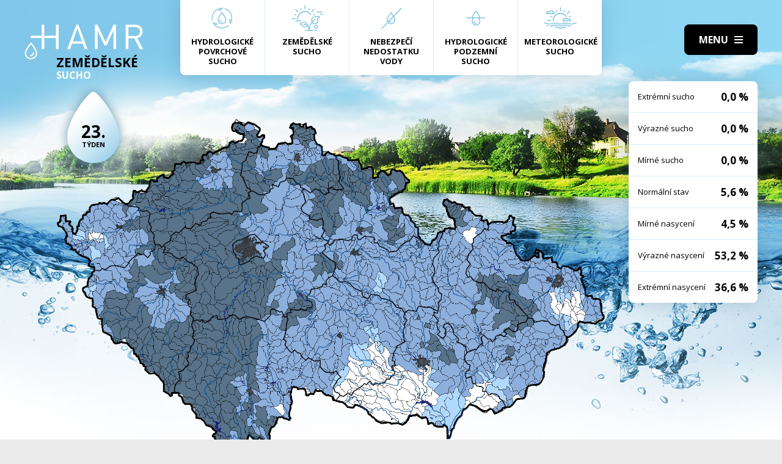

--- FILE ---
content_type: text/html; charset=UTF-8
request_url: https://hamr.chmi.cz/zemedelske-1995-23
body_size: 4283
content:
 <!DOCTYPE html> <html> <head> <meta charset="utf-8" /> <link href="//fonts.googleapis.com/css?family=Open+Sans:300,300i,400,400i,600,600i,700,700i&subset=latin-ext" rel="stylesheet" type="text/css"> <link href="https://hamr.chmi.cz/css/8387fccacb5304fb8be9df0359ab8bd9.css?6af12b2" rel="stylesheet" type="text/css"/> <title></title> <meta name="Keywords" content=""> <meta name="Description" content=""> <meta property="og:site_name" content="HAMR"> <meta name="apple-mobile-web-app-title" content="Hamr.chmi.cz"> <script type="text/javascript" src="/scripts/jquery-3.2.1.min.js"></script> <script src="/scripts/input-replace.js" type="text/javascript"></script> <script src="/scripts/main.js" type="text/javascript"></script> <meta name="MobileOptimized" content="width" /> <meta name="HandheldFriendly" content="true" /> <meta name="viewport" content="width=device-width, initial-scale=1.0, user-scalable=yes" /> <script type="text/javascript"> $(window).scroll(function() {	if ($(window).scrollTop() > 20) {	$('#page').addClass('headerFix--on');	} else {	$('#page').removeClass('headerFix--on');	}	}); </script> <meta name="robots" content="index,follow"> </head> <body class="cs"> <div id="page"> <header role="banner"> <div class="section section--header"> <div class="header"> <div class="logo"> <a class="logo__link" href="/" title="Úvodní stránka"><img class="logo__img" src="/img/logo.svg" alt=""></a> </div> <div class="menuBtn" title="Navigace" id="menuBtn"><span><em></em></span></div> <nav class="respNav" role="navigation"> <div class="respNavIn"> <ul class="nav nav--respNavLvl1"> <li class="nav__item nav__item--respNavLvl1"> <div class="nav__itemBox nav__itemBox--respNavLvl1"><a href="/povrchove-2026-2" class="nav__link nav__link--respNavLvl1"><span class="nav__linkIco"><img src="/img/hp_ico01.svg" alt=""></span><span class="nav__linkText">Hydrologické povrchové sucho</span></a></div> </li> <li class="nav__item nav__item--respNavLvl1"> <div class="nav__itemBox nav__itemBox--respNavLvl1"><a href="/zemedelske-2026-2" class="nav__link nav__link--respNavLvl1"><span class="nav__linkIco"><img src="/img/hp_ico02.svg" alt=""></span><span class="nav__linkText">Zemědělské sucho</span></a></div> </li> <li class="nav__item nav__item--respNavLvl1"> <div class="nav__itemBox nav__itemBox--respNavLvl1"><a href="/nedostatek-2026-2" class="nav__link nav__link--respNavLvl1"><span class="nav__linkIco"><img src="/img/hp_ico03.svg" alt=""></span><span class="nav__linkText">Nebezpečí nedostatku vody</span></a></div> </li> <li class="nav__item nav__item--respNavLvl1"> <div class="nav__itemBox nav__itemBox--respNavLvl1"><a href="/pozemni-2026-2" class="nav__link nav__link--respNavLvl1"><span class="nav__linkIco"><img src="/img/hp_ico04.svg" alt=""></span><span class="nav__linkText">Hydrologické podzemní sucho</span></a></div> </li> <li class="nav__item nav__item--respNavLvl1"> <div class="nav__itemBox nav__itemBox--respNavLvl1"><a href="/meteorologicke-2026-2" class="nav__link nav__link--respNavLvl1"><span class="nav__linkIco"><img src="/img/hp_ico05.svg" alt=""></span><span class="nav__linkText">Meteorologické sucho</span></a></div> </li> </ul> <ul class="nav nav--respNavLvl1"> <li class="nav__item nav__item--respNavLvl1 " id="liresp1"> <div class="nav__itemBox nav__itemBox--respNavLvl1"> <a class="nav__link nav__link--respNavLvl1" href="/aktuality"><span class="nav__linkText">Aktuality <!-- by Texy2! --></span></a> </div> <div class="submenu submenu--respNavLvl1"> </div> </li> <li class="nav__item nav__item--respNavLvl1 " id="liresp2"> <div class="nav__itemBox nav__itemBox--respNavLvl1"> <a class="nav__link nav__link--respNavLvl1" href="/metodiky"><span class="nav__linkText">Metodiky</span></a> </div> <div class="submenu submenu--respNavLvl1"> </div> </li> <li class="nav__item nav__item--respNavLvl1 " id="liresp3"> <div class="nav__itemBox nav__itemBox--respNavLvl1"> <a class="nav__link nav__link--respNavLvl1" href="/o-projektu"><span class="nav__linkText">O projektu</span></a> </div> <div class="submenu submenu--respNavLvl1"> </div> </li> <li class="nav__item nav__item--respNavLvl1 " id="liresp4"> <div class="nav__itemBox nav__itemBox--respNavLvl1"> <a class="nav__link nav__link--respNavLvl1" href="/kontakt"><span class="nav__linkText">Kontakt</span></a> </div> <div class="submenu submenu--respNavLvl1"> </div> </li> </ul> <a href="/hamr-JS/" class="btn btn2">Vstup pro odborníky <i class="fa minw fa-user-circle"></i></a> </div> </nav> <div id="dark"></div> </div> </div> </header> <main style="background-image: url(/img/bg2.jpg);"> <section class="mapBox"> <div class="section fullwidth"> <nav class="mapNav"> <ul class="mapNavIn"> <li class="mapNav__item"> <a href="/povrchove-2026-2" class="mapNav__link"><img src="/img/hp_ico01.svg" alt="" class="mapNav__ico"><span class="mapNav__linkText">Hydrologické povrchové sucho</span></a> </li> <li class="mapNav__item"> <a href="/zemedelske-2026-2" class="mapNav__link"><img src="/img/hp_ico02.svg" alt="" class="mapNav__ico"><span class="mapNav__linkText">Zemědělské sucho</span></a> </li> <li class="mapNav__item"> <a href="/nedostatek-2026-2" class="mapNav__link"><img src="/img/hp_ico03.svg" alt="" class="mapNav__ico"><span class="mapNav__linkText">Nebezpečí nedostatku vody</span></a> </li> <li class="mapNav__item"> <a href="/pozemni-2026-2" class="mapNav__link"><img src="/img/hp_ico04.svg" alt="" class="mapNav__ico"><span class="mapNav__linkText">Hydrologické podzemní sucho</span></a> </li> <li class="mapNav__item"> <a href="/meteorologicke-2026-2" class="mapNav__link"><img src="/img/hp_ico05.svg" alt="" class="mapNav__ico"><span class="mapNav__linkText" style="max-width: 9em;">Meteorologické sucho</span></a> </li> </ul> </nav> <div class="map"> <h1 class="map__hdr"> <div class="map__hdrText"> Zemědělské <div class="hgl">sucho</div> </div> <div class="map__week"> <strong>23.</strong> týden </div> </h1> <div class="mapImg"> <div class="mapImgBox"> <img src="/img/maps/1995/23-agro.png" alt=""> </div> </div> <div class="calBox"> <div class="cal"> <div class="calIn"> <a href="/zemedelske-1995-22" class="arr"><i class="fa fa-angle-left"></i></a> <a href="/zemedelske-1995-24" class="arr arr--next"><i class="fa fa-angle-left"></i></a> <div class="cal__hdr">23. týden</div> <div class="cal__hdr">5. 6. &ndash; 11. 6.</div> <div class="cal__year">1995</div> </div> <div class="week"> <a href="/zemedelske-1995-1" class="week__num">1 <span class="dialogHlp" id="d1" >2. 1. - 8. 1. 1995</span> </a> <a href="/zemedelske-1995-2" class="week__num">2 <span class="dialogHlp" id="d1" >9. 1. - 15. 1. 1995</span> </a> <a href="/zemedelske-1995-3" class="week__num">3 <span class="dialogHlp" id="d1" >16. 1. - 22. 1. 1995</span> </a> <a href="/zemedelske-1995-4" class="week__num">4 <span class="dialogHlp" id="d1" >23. 1. - 29. 1. 1995</span> </a> <a href="/zemedelske-1995-5" class="week__num">5 <span class="dialogHlp" id="d1" >30. 1. - 5. 2. 1995</span> </a> <a href="/zemedelske-1995-6" class="week__num">6 <span class="dialogHlp" id="d1" >6. 2. - 12. 2. 1995</span> </a> <a href="/zemedelske-1995-7" class="week__num">7 <span class="dialogHlp" id="d1" >13. 2. - 19. 2. 1995</span> </a> <a href="/zemedelske-1995-8" class="week__num">8 <span class="dialogHlp" id="d1" >20. 2. - 26. 2. 1995</span> </a> <a href="/zemedelske-1995-9" class="week__num">9 <span class="dialogHlp" id="d1" >27. 2. - 5. 3. 1995</span> </a> <a href="/zemedelske-1995-10" class="week__num">10 <span class="dialogHlp" id="d1" >6. 3. - 12. 3. 1995</span> </a> <a href="/zemedelske-1995-11" class="week__num">11 <span class="dialogHlp" id="d1" >13. 3. - 19. 3. 1995</span> </a> <a href="/zemedelske-1995-12" class="week__num">12 <span class="dialogHlp" id="d1" >20. 3. - 26. 3. 1995</span> </a> <a href="/zemedelske-1995-13" class="week__num">13 <span class="dialogHlp" id="d1" >27. 3. - 2. 4. 1995</span> </a> <a href="/zemedelske-1995-14" class="week__num">14 <span class="dialogHlp" id="d1" >3. 4. - 9. 4. 1995</span> </a> <a href="/zemedelske-1995-15" class="week__num">15 <span class="dialogHlp" id="d1" >10. 4. - 16. 4. 1995</span> </a> <a href="/zemedelske-1995-16" class="week__num">16 <span class="dialogHlp" id="d1" >17. 4. - 23. 4. 1995</span> </a> <a href="/zemedelske-1995-17" class="week__num">17 <span class="dialogHlp" id="d1" >24. 4. - 30. 4. 1995</span> </a> <a href="/zemedelske-1995-18" class="week__num">18 <span class="dialogHlp" id="d1" >1. 5. - 7. 5. 1995</span> </a> <a href="/zemedelske-1995-19" class="week__num">19 <span class="dialogHlp" id="d1" >8. 5. - 14. 5. 1995</span> </a> <a href="/zemedelske-1995-20" class="week__num">20 <span class="dialogHlp" id="d1" >15. 5. - 21. 5. 1995</span> </a> <a href="/zemedelske-1995-21" class="week__num">21 <span class="dialogHlp" id="d1" >22. 5. - 28. 5. 1995</span> </a> <a href="/zemedelske-1995-22" class="week__num">22 <span class="dialogHlp" id="d1" >29. 5. - 4. 6. 1995</span> </a> <a href="/zemedelske-1995-23" class="week__num week__num--active">23 <span class="dialogHlp" id="d1" >5. 6. - 11. 6. 1995</span> </a> <a href="/zemedelske-1995-24" class="week__num">24 <span class="dialogHlp" id="d1" >12. 6. - 18. 6. 1995</span> </a> <a href="/zemedelske-1995-25" class="week__num">25 <span class="dialogHlp" id="d1" >19. 6. - 25. 6. 1995</span> </a> <a href="/zemedelske-1995-26" class="week__num">26 <span class="dialogHlp" id="d1" >26. 6. - 2. 7. 1995</span> </a> <a href="/zemedelske-1995-27" class="week__num">27 <span class="dialogHlp" id="d1" >3. 7. - 9. 7. 1995</span> </a> <a href="/zemedelske-1995-28" class="week__num">28 <span class="dialogHlp" id="d1" >10. 7. - 16. 7. 1995</span> </a> <a href="/zemedelske-1995-29" class="week__num">29 <span class="dialogHlp" id="d1" >17. 7. - 23. 7. 1995</span> </a> <a href="/zemedelske-1995-30" class="week__num">30 <span class="dialogHlp" id="d1" >24. 7. - 30. 7. 1995</span> </a> <a href="/zemedelske-1995-31" class="week__num">31 <span class="dialogHlp" id="d1" >31. 7. - 6. 8. 1995</span> </a> <a href="/zemedelske-1995-32" class="week__num">32 <span class="dialogHlp" id="d1" >7. 8. - 13. 8. 1995</span> </a> <a href="/zemedelske-1995-33" class="week__num">33 <span class="dialogHlp" id="d1" >14. 8. - 20. 8. 1995</span> </a> <a href="/zemedelske-1995-34" class="week__num">34 <span class="dialogHlp" id="d1" >21. 8. - 27. 8. 1995</span> </a> <a href="/zemedelske-1995-35" class="week__num">35 <span class="dialogHlp" id="d1" >28. 8. - 3. 9. 1995</span> </a> <a href="/zemedelske-1995-36" class="week__num">36 <span class="dialogHlp" id="d1" >4. 9. - 10. 9. 1995</span> </a> <a href="/zemedelske-1995-37" class="week__num">37 <span class="dialogHlp" id="d1" >11. 9. - 17. 9. 1995</span> </a> <a href="/zemedelske-1995-38" class="week__num">38 <span class="dialogHlp" id="d1" >18. 9. - 24. 9. 1995</span> </a> <a href="/zemedelske-1995-39" class="week__num">39 <span class="dialogHlp" id="d1" >25. 9. - 1. 10. 1995</span> </a> <a href="/zemedelske-1995-40" class="week__num">40 <span class="dialogHlp" id="d1" >2. 10. - 8. 10. 1995</span> </a> <a href="/zemedelske-1995-41" class="week__num">41 <span class="dialogHlp" id="d1" >9. 10. - 15. 10. 1995</span> </a> <a href="/zemedelske-1995-42" class="week__num">42 <span class="dialogHlp" id="d1" >16. 10. - 22. 10. 1995</span> </a> <a href="/zemedelske-1995-43" class="week__num">43 <span class="dialogHlp" id="d1" >23. 10. - 29. 10. 1995</span> </a> <a href="/zemedelske-1995-44" class="week__num">44 <span class="dialogHlp" id="d1" >30. 10. - 5. 11. 1995</span> </a> <a href="/zemedelske-1995-45" class="week__num">45 <span class="dialogHlp" id="d1" >6. 11. - 12. 11. 1995</span> </a> <a href="/zemedelske-1995-46" class="week__num">46 <span class="dialogHlp" id="d1" >13. 11. - 19. 11. 1995</span> </a> <a href="/zemedelske-1995-47" class="week__num">47 <span class="dialogHlp" id="d1" >20. 11. - 26. 11. 1995</span> </a> <a href="/zemedelske-1995-48" class="week__num">48 <span class="dialogHlp" id="d1" >27. 11. - 3. 12. 1995</span> </a> <a href="/zemedelske-1995-49" class="week__num">49 <span class="dialogHlp" id="d1" >4. 12. - 10. 12. 1995</span> </a> <a href="/zemedelske-1995-50" class="week__num">50 <span class="dialogHlp" id="d1" >11. 12. - 17. 12. 1995</span> </a> <a href="/zemedelske-1995-51" class="week__num">51 <span class="dialogHlp" id="d1" >18. 12. - 24. 12. 1995</span> </a> <a href="/zemedelske-1995-52" class="week__num">52 <span class="dialogHlp" id="d1" >25. 12. - 31. 12. 1995</span> </a> </div> <div class="mapNums"> <table class="mapNums__table"> <tr> <th>Extrémní sucho</th> <td>0,0 %</td> </tr> <tr> <th>Výrazné sucho</th> <td>0,0 %</td> </tr> <tr> <th>Mírné sucho</th> <td>0,0 %</td> </tr> <tr> <th>Normální stav</th> <td>5,6 %</td> </tr> <tr> <th>Mírné nasycení</th> <td>4,5 %</td> </tr> <tr> <th>Výrazné nasycení</th> <td>53,2 %</td> </tr> <tr> <th>Extrémní nasycení</th> <td>36,6 %</td> </tr> </table> </div> </div> <div class="calBtns"> <div class="timeBtn"> <div class="btn btn--ico btn--active" onclick="$('#timeWin').fadeIn().css('display', 'flex');"><span>Vyberte rok</span><span><i class="fa fa-calendar minw"></i></span></div> <div class="timeWin" id="timeWin"> <div class="timeWin__hdr">Vyberte rok</div> <div class="timeWin__close" onclick="$('#timeWin').hide();"><i class="fa minw fa-times"></i></div> <a href="/zemedelske-1981-1" class="timeWin__item">1981</a> <a href="/zemedelske-1982-1" class="timeWin__item">1982</a> <a href="/zemedelske-1983-1" class="timeWin__item">1983</a> <a href="/zemedelske-1984-1" class="timeWin__item">1984</a> <a href="/zemedelske-1985-1" class="timeWin__item">1985</a> <a href="/zemedelske-1986-1" class="timeWin__item">1986</a> <a href="/zemedelske-1987-1" class="timeWin__item">1987</a> <a href="/zemedelske-1988-1" class="timeWin__item">1988</a> <a href="/zemedelske-1989-1" class="timeWin__item">1989</a> <a href="/zemedelske-1990-1" class="timeWin__item">1990</a> <a href="/zemedelske-1991-1" class="timeWin__item">1991</a> <a href="/zemedelske-1992-1" class="timeWin__item">1992</a> <a href="/zemedelske-1993-1" class="timeWin__item">1993</a> <a href="/zemedelske-1994-1" class="timeWin__item">1994</a> <a href="/zemedelske-1995-1" class="timeWin__item">1995</a> <a href="/zemedelske-1996-1" class="timeWin__item">1996</a> <a href="/zemedelske-1997-1" class="timeWin__item">1997</a> <a href="/zemedelske-1998-1" class="timeWin__item">1998</a> <a href="/zemedelske-1999-1" class="timeWin__item">1999</a> <a href="/zemedelske-2000-1" class="timeWin__item">2000</a> <a href="/zemedelske-2001-1" class="timeWin__item">2001</a> <a href="/zemedelske-2002-1" class="timeWin__item">2002</a> <a href="/zemedelske-2003-1" class="timeWin__item">2003</a> <a href="/zemedelske-2004-1" class="timeWin__item">2004</a> <a href="/zemedelske-2005-1" class="timeWin__item">2005</a> <a href="/zemedelske-2006-1" class="timeWin__item">2006</a> <a href="/zemedelske-2007-1" class="timeWin__item">2007</a> <a href="/zemedelske-2008-1" class="timeWin__item">2008</a> <a href="/zemedelske-2009-1" class="timeWin__item">2009</a> <a href="/zemedelske-2010-1" class="timeWin__item">2010</a> <a href="/zemedelske-2011-1" class="timeWin__item">2011</a> <a href="/zemedelske-2012-1" class="timeWin__item">2012</a> <a href="/zemedelske-2013-1" class="timeWin__item">2013</a> <a href="/zemedelske-2014-1" class="timeWin__item">2014</a> <a href="/zemedelske-2015-1" class="timeWin__item">2015</a> <a href="/zemedelske-2016-1" class="timeWin__item">2016</a> <a href="/zemedelske-2017-1" class="timeWin__item">2017</a> <a href="/zemedelske-2018-1" class="timeWin__item">2018</a> <a href="/zemedelske-2019-1" class="timeWin__item">2019</a> <a href="/zemedelske-2020-1" class="timeWin__item">2020</a> <a href="/zemedelske-2021-1" class="timeWin__item">2021</a> <a href="/zemedelske-2022-1" class="timeWin__item">2022</a> <a href="/zemedelske-2023-1" class="timeWin__item">2023</a> <a href="/zemedelske-2024-1" class="timeWin__item">2024</a> <a href="/zemedelske-2025-1" class="timeWin__item">2025</a> <a href="/zemedelske-2026-1" class="timeWin__item">2026</a> </div> </div> <div class="timeBtn timeBtn--forWeek"> <div class="btn btn--ico" onclick="$('#timeWin2').fadeIn().css('display', 'flex');"><span>Vyberte týden</span><span><i class="fa fa-calendar-alt minw"></i></span></div> <div class="timeWin" id="timeWin2"> <div class="timeWin__hdr">Vyberte týden</div> <div class="timeWin__close" onclick="$('#timeWin2').hide();"><i class="fa minw fa-times"></i></div> <a href="/zemedelske-1995-1" class="timeWin__item timeWin__item--week">1</a> <a href="/zemedelske-1995-2" class="timeWin__item timeWin__item--week">2</a> <a href="/zemedelske-1995-3" class="timeWin__item timeWin__item--week">3</a> <a href="/zemedelske-1995-4" class="timeWin__item timeWin__item--week">4</a> <a href="/zemedelske-1995-5" class="timeWin__item timeWin__item--week">5</a> <a href="/zemedelske-1995-6" class="timeWin__item timeWin__item--week">6</a> <a href="/zemedelske-1995-7" class="timeWin__item timeWin__item--week">7</a> <a href="/zemedelske-1995-8" class="timeWin__item timeWin__item--week">8</a> <a href="/zemedelske-1995-9" class="timeWin__item timeWin__item--week">9</a> <a href="/zemedelske-1995-10" class="timeWin__item timeWin__item--week">10</a> <a href="/zemedelske-1995-11" class="timeWin__item timeWin__item--week">11</a> <a href="/zemedelske-1995-12" class="timeWin__item timeWin__item--week">12</a> <a href="/zemedelske-1995-13" class="timeWin__item timeWin__item--week">13</a> <a href="/zemedelske-1995-14" class="timeWin__item timeWin__item--week">14</a> <a href="/zemedelske-1995-15" class="timeWin__item timeWin__item--week">15</a> <a href="/zemedelske-1995-16" class="timeWin__item timeWin__item--week">16</a> <a href="/zemedelske-1995-17" class="timeWin__item timeWin__item--week">17</a> <a href="/zemedelske-1995-18" class="timeWin__item timeWin__item--week">18</a> <a href="/zemedelske-1995-19" class="timeWin__item timeWin__item--week">19</a> <a href="/zemedelske-1995-20" class="timeWin__item timeWin__item--week">20</a> <a href="/zemedelske-1995-21" class="timeWin__item timeWin__item--week">21</a> <a href="/zemedelske-1995-22" class="timeWin__item timeWin__item--week">22</a> <a href="/zemedelske-1995-23" class="timeWin__item timeWin__item--week">23</a> <a href="/zemedelske-1995-24" class="timeWin__item timeWin__item--week">24</a> <a href="/zemedelske-1995-25" class="timeWin__item timeWin__item--week">25</a> <a href="/zemedelske-1995-26" class="timeWin__item timeWin__item--week">26</a> <a href="/zemedelske-1995-27" class="timeWin__item timeWin__item--week">27</a> <a href="/zemedelske-1995-28" class="timeWin__item timeWin__item--week">28</a> <a href="/zemedelske-1995-29" class="timeWin__item timeWin__item--week">29</a> <a href="/zemedelske-1995-30" class="timeWin__item timeWin__item--week">30</a> <a href="/zemedelske-1995-31" class="timeWin__item timeWin__item--week">31</a> <a href="/zemedelske-1995-32" class="timeWin__item timeWin__item--week">32</a> <a href="/zemedelske-1995-33" class="timeWin__item timeWin__item--week">33</a> <a href="/zemedelske-1995-34" class="timeWin__item timeWin__item--week">34</a> <a href="/zemedelske-1995-35" class="timeWin__item timeWin__item--week">35</a> <a href="/zemedelske-1995-36" class="timeWin__item timeWin__item--week">36</a> <a href="/zemedelske-1995-37" class="timeWin__item timeWin__item--week">37</a> <a href="/zemedelske-1995-38" class="timeWin__item timeWin__item--week">38</a> <a href="/zemedelske-1995-39" class="timeWin__item timeWin__item--week">39</a> <a href="/zemedelske-1995-40" class="timeWin__item timeWin__item--week">40</a> <a href="/zemedelske-1995-41" class="timeWin__item timeWin__item--week">41</a> <a href="/zemedelske-1995-42" class="timeWin__item timeWin__item--week">42</a> <a href="/zemedelske-1995-43" class="timeWin__item timeWin__item--week">43</a> <a href="/zemedelske-1995-44" class="timeWin__item timeWin__item--week">44</a> <a href="/zemedelske-1995-45" class="timeWin__item timeWin__item--week">45</a> <a href="/zemedelske-1995-46" class="timeWin__item timeWin__item--week">46</a> <a href="/zemedelske-1995-47" class="timeWin__item timeWin__item--week">47</a> <a href="/zemedelske-1995-48" class="timeWin__item timeWin__item--week">48</a> <a href="/zemedelske-1995-49" class="timeWin__item timeWin__item--week">49</a> <a href="/zemedelske-1995-50" class="timeWin__item timeWin__item--week">50</a> <a href="/zemedelske-1995-51" class="timeWin__item timeWin__item--week">51</a> <a href="/zemedelske-1995-52" class="timeWin__item timeWin__item--week">52</a> </div> </div> <a href="#spec" class="scrollto btn btn--ico"><span>Zjistit více</span><span><i class="fa minw fa-angle-down"></i></span></a> <!-- IG - adding info popover - start --> <!-- <div class="timeBtn"> <div class="btn btn--ico btn--active" onclick="$('#infoWin').fadeIn().css('display', 'flex');"><span>Informace</span><span><i class="fa fa-question-circle minw"></i></span></div> <div class="timeWin" id="infoWin"> <div class="timeWin__hdr">Informace k výsledkům modelu</div> <div class="timeWin__close" onclick="$('#infoWin').hide();"><i class="fa minw fa-times"></i></div> </div> </div> --> <!-- IG - adding info popover - start --> </div> </div> </div> </div> </section> <section> <div class="section"> <div class="content" id="spec"> <h2 class="spec">Co je to sucho?</h2> <div class="centerText"> <p style="margin-bottom: 13px;">Sucho a nedostatek vody jsou pojmy, které je třeba od sebe správně rozlišovat.</p> <p><b>Sucho</b>&nbsp;představuje dočasný pokles dostupnosti vody a je považováno za přirozený jev. Pro sucho je charakteristický jeho pozvolný začátek, značný plošný rozsah a dlouhé trvání. Přirozeně dochází k výskytu sucha, pokud se nad daným územím vyskytne anomálie v atmosférických cirkulačních procesech v podobě vysokého tlaku vzduchu beze srážek, která setrvává po dlouhou dobu nad určitým územím.</p> <p style="margin-bottom: 13px;"><b>Nedostatek&nbsp;vody</b> je definován jako situace, kdy vodní zdroj není dostatečný pro uspokojení dlouhodobých průměrných požadavků na vodu.</p> <p style="margin-bottom: 13px;">Sucho se dělí na meteorologické, agronomické, hydrologické a socioekonomické. Z toho vychází samotný název systému <b>HAMR</b> (<b>H</b>ydrologie,&nbsp;<b>A</b>gronomie,&nbsp;<b>M</b>eteorologie a&nbsp;<b>R</b>etence).</p> </div> <div class="logoBox"> <a href="" class="logoBox__item"><img src="/img/l1.png" alt=""></a> <a href="" class="logoBox__item"><img src="/img/l2.png" alt=""></a> <a href="" class="logoBox__item"><img src="/img/l3.png" alt=""></a> <a href="" class="logoBox__item"><img src="/img/l4.png" alt=""></a> <a href="" class="logoBox__item"><img src="/img/l5.png" alt=""></a> </div> </div> </div> </section> </main> <script type="text/javascript"> $(document).ready(function() {	$(".scrollto").click(function(event) {	event.preventDefault();	$('html,body').animate({	scrollTop: $('#' + this.hash.substring(1)).offset().top - 1	}, 1200);	});	}); </script> <footer role="contentinfo"> <div class="section section--footer"> <div class="footer"> <div class="row"> <div> [2] Právní ujednání, všeobecné podmínky a © 2019 </div> <div> <a href="/mapa-webu/" class="in">Mapa webu</a> <a href="http://www.netservis.cz/" title="NETservis s.r.o." onclick="return ! window.open( this.href );">NETservis s.r.o.</a> </div> </div> </div> </div> </footer> </div> <!-- /#page --> </body> </html> 